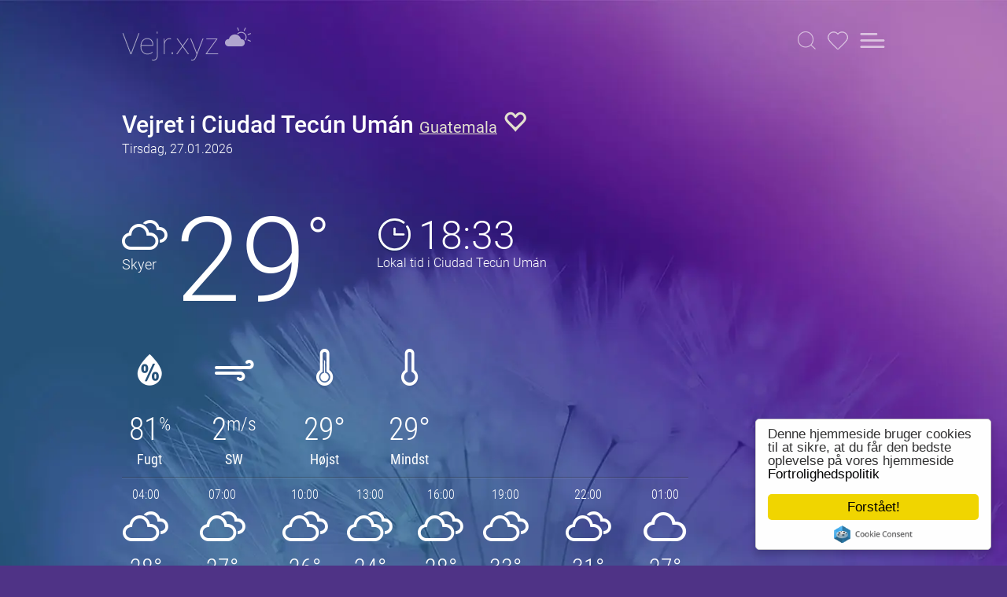

--- FILE ---
content_type: text/html; charset=utf-8
request_url: https://www.google.com/recaptcha/api2/aframe
body_size: 265
content:
<!DOCTYPE HTML><html><head><meta http-equiv="content-type" content="text/html; charset=UTF-8"></head><body><script nonce="1YC2pP2pfRziqsI4Advtug">/** Anti-fraud and anti-abuse applications only. See google.com/recaptcha */ try{var clients={'sodar':'https://pagead2.googlesyndication.com/pagead/sodar?'};window.addEventListener("message",function(a){try{if(a.source===window.parent){var b=JSON.parse(a.data);var c=clients[b['id']];if(c){var d=document.createElement('img');d.src=c+b['params']+'&rc='+(localStorage.getItem("rc::a")?sessionStorage.getItem("rc::b"):"");window.document.body.appendChild(d);sessionStorage.setItem("rc::e",parseInt(sessionStorage.getItem("rc::e")||0)+1);localStorage.setItem("rc::h",'1769474011186');}}}catch(b){}});window.parent.postMessage("_grecaptcha_ready", "*");}catch(b){}</script></body></html>